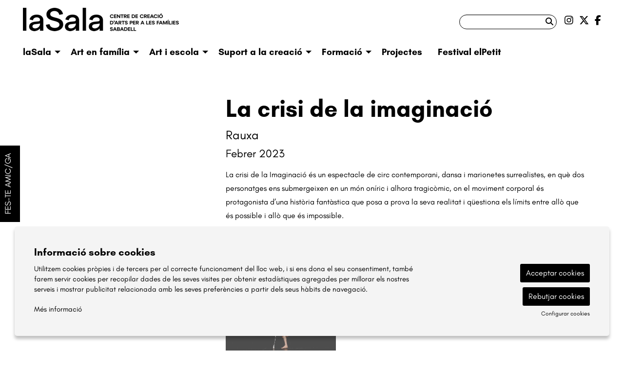

--- FILE ---
content_type: text/html; charset=utf-8
request_url: https://www.lasalateatre.cat/calendar_eventis.php
body_size: 548
content:
        <div class="header_botons">
            <span tabindex="0" role="button" title="Anar al mes anterior" aria-label="Anar al mes anterior" rel="nofollow" rev="https://www.lasalateatre.cat/calendar_eventis.php?m=11&y=2025" class="calendar_button prev_month">
                <div class="iconPrevCal"><i class="fa fa-chevron-left  small"></i></div>
            </span>
            <div title="Mes i any actuals" class="mes_actual">Desembre 2025</div>
            <span tabindex="0" role="button" title="Anar al mes següent" aria-label="Anar al mes següent" rel="nofollow" rev="https://www.lasalateatre.cat/calendar_eventis.php?m=1&y=2026" class="calendar_button next_month">
                <div class="iconNextCal"><i class="fa fa-chevron-right  small"></i></div>
            </span>
        </div>
        <div class="calendar_dies" role="list">                        <span role="listitem" aria-hidden="true" class="day  primer Dl">
                            <span class="nom_dia">Dl</span>
                            <span class="num_dia">1</span>
                        </span>
                                                <span role="listitem" aria-hidden="true" class="day  Dm">
                            <span class="nom_dia">Dm</span>
                            <span class="num_dia">2</span>
                        </span>
                                                <span role="listitem" aria-hidden="true" class="day  Dc">
                            <span class="nom_dia">Dc</span>
                            <span class="num_dia">3</span>
                        </span>
                                                <span role="listitem" aria-hidden="true" class="day  Dj">
                            <span class="nom_dia">Dj</span>
                            <span class="num_dia">4</span>
                        </span>
                                                <span role="listitem" aria-hidden="true" class="day  Dv">
                            <span class="nom_dia">Dv</span>
                            <span class="num_dia">5</span>
                        </span>
                                                <span role="listitem" aria-hidden="true" class="day  Ds">
                            <span class="nom_dia">Ds</span>
                            <span class="num_dia">6</span>
                        </span>
                                                <span role="listitem" aria-hidden="true" class="day  Dg">
                            <span class="nom_dia">Dg</span>
                            <span class="num_dia">7</span>
                        </span>
                                                <span role="listitem" aria-hidden="true" class="day  primer Dl">
                            <span class="nom_dia">Dl</span>
                            <span class="num_dia">8</span>
                        </span>
                                                <span role="listitem" aria-hidden="true" class="day  Dm">
                            <span class="nom_dia">Dm</span>
                            <span class="num_dia">9</span>
                        </span>
                                                <span role="listitem" aria-hidden="true" class="day  Dc">
                            <span class="nom_dia">Dc</span>
                            <span class="num_dia">10</span>
                        </span>
                                                <span role="listitem" aria-hidden="true" class="day  Dj">
                            <span class="nom_dia">Dj</span>
                            <span class="num_dia">11</span>
                        </span>
                                                <span role="listitem" aria-hidden="true" class="day  Dv">
                            <span class="nom_dia">Dv</span>
                            <span class="num_dia">12</span>
                        </span>
                                                <span role="listitem" aria-hidden="true" class="day  Ds">
                            <span class="nom_dia">Ds</span>
                            <span class="num_dia">13</span>
                        </span>
                                                <span role="listitem" aria-hidden="true" class="day  Dg">
                            <span class="nom_dia">Dg</span>
                            <span class="num_dia">14</span>
                        </span>
                                                <span role="listitem" aria-hidden="true" class="day  primer Dl">
                            <span class="nom_dia">Dl</span>
                            <span class="num_dia">15</span>
                        </span>
                                                <span role="listitem" aria-hidden="true" class="day  Dm">
                            <span class="nom_dia">Dm</span>
                            <span class="num_dia">16</span>
                        </span>
                                                <span role="listitem" aria-hidden="true" class="day  Dc">
                            <span class="nom_dia">Dc</span>
                            <span class="num_dia">17</span>
                        </span>
                                                <span role="listitem" aria-hidden="true" class="day  Dj">
                            <span class="nom_dia">Dj</span>
                            <span class="num_dia">18</span>
                        </span>
                                                <span role="listitem" aria-hidden="true" class="day  Dv">
                            <span class="nom_dia">Dv</span>
                            <span class="num_dia">19</span>
                        </span>
                                                <span role="listitem" aria-hidden="true" class="day  Ds">
                            <span class="nom_dia">Ds</span>
                            <span class="num_dia">20</span>
                        </span>
                                                <span role="listitem" aria-hidden="true" class="day  Dg">
                            <span class="nom_dia">Dg</span>
                            <span class="num_dia">21</span>
                        </span>
                                                <span role="listitem" aria-hidden="true" class="day  primer Dl">
                            <span class="nom_dia">Dl</span>
                            <span class="num_dia">22</span>
                        </span>
                                                <span role="listitem" aria-hidden="true" class="day  Dm">
                            <span class="nom_dia">Dm</span>
                            <span class="num_dia">23</span>
                        </span>
                                                <span role="listitem" aria-hidden="true" class="day  Dc">
                            <span class="nom_dia">Dc</span>
                            <span class="num_dia">24</span>
                        </span>
                                            <span role="listitem" aria-hidden="true" class="day today  Dj">
                        <span class="nom_dia">Dj</span>
                        <span class="num_dia">25</span>
                    </span>
                                            <span role="listitem" aria-hidden="true" class="day  Dv">
                            <span class="nom_dia">Dv</span>
                            <span class="num_dia">26</span>
                        </span>
                                                <span role="listitem" aria-hidden="true" class="day  Ds">
                            <span class="nom_dia">Ds</span>
                            <span class="num_dia">27</span>
                        </span>
                                                <span role="listitem" aria-hidden="true" class="day  Dg">
                            <span class="nom_dia">Dg</span>
                            <span class="num_dia">28</span>
                        </span>
                                                <span role="listitem" aria-hidden="true" class="day  primer Dl">
                            <span class="nom_dia">Dl</span>
                            <span class="num_dia">29</span>
                        </span>
                                                <span role="listitem" aria-hidden="true" class="day  Dm">
                            <span class="nom_dia">Dm</span>
                            <span class="num_dia">30</span>
                        </span>
                                                <span role="listitem" aria-hidden="true" class="day  Dc">
                            <span class="nom_dia">Dc</span>
                            <span class="num_dia">31</span>
                        </span>
                                                <span role="listitem" aria-hidden="true" class="buit  Dj">
                            <span class="nom_dia">Dj</span>
                            <span class="num_dia"></span>
                        </span>
                                                <span role="listitem" aria-hidden="true" class="buit  Dv">
                            <span class="nom_dia">Dv</span>
                            <span class="num_dia"></span>
                        </span>
                                                <span role="listitem" aria-hidden="true" class="buit  Ds">
                            <span class="nom_dia">Ds</span>
                            <span class="num_dia"></span>
                        </span>
                                                <span role="listitem" aria-hidden="true" class="buit  Dg">
                            <span class="nom_dia">Dg</span>
                            <span class="num_dia"></span>
                        </span>
                        </div>